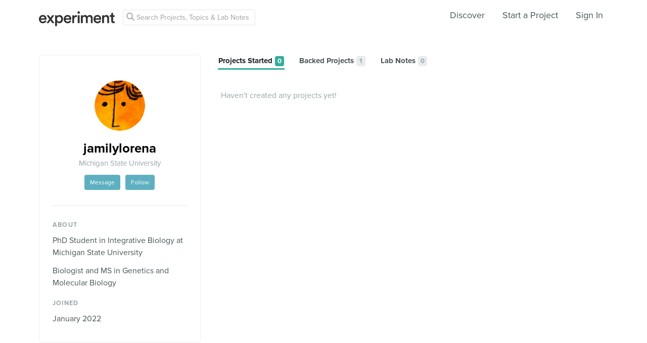

--- FILE ---
content_type: text/html; charset=utf-8
request_url: https://www.google.com/recaptcha/api2/anchor?ar=1&k=6Ldb_70UAAAAAI8hGzJqq1aRW2-GGUO7vYSfUNes&co=aHR0cHM6Ly9leHBlcmltZW50LmNvbTo0NDM.&hl=en&v=PoyoqOPhxBO7pBk68S4YbpHZ&size=invisible&anchor-ms=20000&execute-ms=30000&cb=iu3cb285r1ja
body_size: 48863
content:
<!DOCTYPE HTML><html dir="ltr" lang="en"><head><meta http-equiv="Content-Type" content="text/html; charset=UTF-8">
<meta http-equiv="X-UA-Compatible" content="IE=edge">
<title>reCAPTCHA</title>
<style type="text/css">
/* cyrillic-ext */
@font-face {
  font-family: 'Roboto';
  font-style: normal;
  font-weight: 400;
  font-stretch: 100%;
  src: url(//fonts.gstatic.com/s/roboto/v48/KFO7CnqEu92Fr1ME7kSn66aGLdTylUAMa3GUBHMdazTgWw.woff2) format('woff2');
  unicode-range: U+0460-052F, U+1C80-1C8A, U+20B4, U+2DE0-2DFF, U+A640-A69F, U+FE2E-FE2F;
}
/* cyrillic */
@font-face {
  font-family: 'Roboto';
  font-style: normal;
  font-weight: 400;
  font-stretch: 100%;
  src: url(//fonts.gstatic.com/s/roboto/v48/KFO7CnqEu92Fr1ME7kSn66aGLdTylUAMa3iUBHMdazTgWw.woff2) format('woff2');
  unicode-range: U+0301, U+0400-045F, U+0490-0491, U+04B0-04B1, U+2116;
}
/* greek-ext */
@font-face {
  font-family: 'Roboto';
  font-style: normal;
  font-weight: 400;
  font-stretch: 100%;
  src: url(//fonts.gstatic.com/s/roboto/v48/KFO7CnqEu92Fr1ME7kSn66aGLdTylUAMa3CUBHMdazTgWw.woff2) format('woff2');
  unicode-range: U+1F00-1FFF;
}
/* greek */
@font-face {
  font-family: 'Roboto';
  font-style: normal;
  font-weight: 400;
  font-stretch: 100%;
  src: url(//fonts.gstatic.com/s/roboto/v48/KFO7CnqEu92Fr1ME7kSn66aGLdTylUAMa3-UBHMdazTgWw.woff2) format('woff2');
  unicode-range: U+0370-0377, U+037A-037F, U+0384-038A, U+038C, U+038E-03A1, U+03A3-03FF;
}
/* math */
@font-face {
  font-family: 'Roboto';
  font-style: normal;
  font-weight: 400;
  font-stretch: 100%;
  src: url(//fonts.gstatic.com/s/roboto/v48/KFO7CnqEu92Fr1ME7kSn66aGLdTylUAMawCUBHMdazTgWw.woff2) format('woff2');
  unicode-range: U+0302-0303, U+0305, U+0307-0308, U+0310, U+0312, U+0315, U+031A, U+0326-0327, U+032C, U+032F-0330, U+0332-0333, U+0338, U+033A, U+0346, U+034D, U+0391-03A1, U+03A3-03A9, U+03B1-03C9, U+03D1, U+03D5-03D6, U+03F0-03F1, U+03F4-03F5, U+2016-2017, U+2034-2038, U+203C, U+2040, U+2043, U+2047, U+2050, U+2057, U+205F, U+2070-2071, U+2074-208E, U+2090-209C, U+20D0-20DC, U+20E1, U+20E5-20EF, U+2100-2112, U+2114-2115, U+2117-2121, U+2123-214F, U+2190, U+2192, U+2194-21AE, U+21B0-21E5, U+21F1-21F2, U+21F4-2211, U+2213-2214, U+2216-22FF, U+2308-230B, U+2310, U+2319, U+231C-2321, U+2336-237A, U+237C, U+2395, U+239B-23B7, U+23D0, U+23DC-23E1, U+2474-2475, U+25AF, U+25B3, U+25B7, U+25BD, U+25C1, U+25CA, U+25CC, U+25FB, U+266D-266F, U+27C0-27FF, U+2900-2AFF, U+2B0E-2B11, U+2B30-2B4C, U+2BFE, U+3030, U+FF5B, U+FF5D, U+1D400-1D7FF, U+1EE00-1EEFF;
}
/* symbols */
@font-face {
  font-family: 'Roboto';
  font-style: normal;
  font-weight: 400;
  font-stretch: 100%;
  src: url(//fonts.gstatic.com/s/roboto/v48/KFO7CnqEu92Fr1ME7kSn66aGLdTylUAMaxKUBHMdazTgWw.woff2) format('woff2');
  unicode-range: U+0001-000C, U+000E-001F, U+007F-009F, U+20DD-20E0, U+20E2-20E4, U+2150-218F, U+2190, U+2192, U+2194-2199, U+21AF, U+21E6-21F0, U+21F3, U+2218-2219, U+2299, U+22C4-22C6, U+2300-243F, U+2440-244A, U+2460-24FF, U+25A0-27BF, U+2800-28FF, U+2921-2922, U+2981, U+29BF, U+29EB, U+2B00-2BFF, U+4DC0-4DFF, U+FFF9-FFFB, U+10140-1018E, U+10190-1019C, U+101A0, U+101D0-101FD, U+102E0-102FB, U+10E60-10E7E, U+1D2C0-1D2D3, U+1D2E0-1D37F, U+1F000-1F0FF, U+1F100-1F1AD, U+1F1E6-1F1FF, U+1F30D-1F30F, U+1F315, U+1F31C, U+1F31E, U+1F320-1F32C, U+1F336, U+1F378, U+1F37D, U+1F382, U+1F393-1F39F, U+1F3A7-1F3A8, U+1F3AC-1F3AF, U+1F3C2, U+1F3C4-1F3C6, U+1F3CA-1F3CE, U+1F3D4-1F3E0, U+1F3ED, U+1F3F1-1F3F3, U+1F3F5-1F3F7, U+1F408, U+1F415, U+1F41F, U+1F426, U+1F43F, U+1F441-1F442, U+1F444, U+1F446-1F449, U+1F44C-1F44E, U+1F453, U+1F46A, U+1F47D, U+1F4A3, U+1F4B0, U+1F4B3, U+1F4B9, U+1F4BB, U+1F4BF, U+1F4C8-1F4CB, U+1F4D6, U+1F4DA, U+1F4DF, U+1F4E3-1F4E6, U+1F4EA-1F4ED, U+1F4F7, U+1F4F9-1F4FB, U+1F4FD-1F4FE, U+1F503, U+1F507-1F50B, U+1F50D, U+1F512-1F513, U+1F53E-1F54A, U+1F54F-1F5FA, U+1F610, U+1F650-1F67F, U+1F687, U+1F68D, U+1F691, U+1F694, U+1F698, U+1F6AD, U+1F6B2, U+1F6B9-1F6BA, U+1F6BC, U+1F6C6-1F6CF, U+1F6D3-1F6D7, U+1F6E0-1F6EA, U+1F6F0-1F6F3, U+1F6F7-1F6FC, U+1F700-1F7FF, U+1F800-1F80B, U+1F810-1F847, U+1F850-1F859, U+1F860-1F887, U+1F890-1F8AD, U+1F8B0-1F8BB, U+1F8C0-1F8C1, U+1F900-1F90B, U+1F93B, U+1F946, U+1F984, U+1F996, U+1F9E9, U+1FA00-1FA6F, U+1FA70-1FA7C, U+1FA80-1FA89, U+1FA8F-1FAC6, U+1FACE-1FADC, U+1FADF-1FAE9, U+1FAF0-1FAF8, U+1FB00-1FBFF;
}
/* vietnamese */
@font-face {
  font-family: 'Roboto';
  font-style: normal;
  font-weight: 400;
  font-stretch: 100%;
  src: url(//fonts.gstatic.com/s/roboto/v48/KFO7CnqEu92Fr1ME7kSn66aGLdTylUAMa3OUBHMdazTgWw.woff2) format('woff2');
  unicode-range: U+0102-0103, U+0110-0111, U+0128-0129, U+0168-0169, U+01A0-01A1, U+01AF-01B0, U+0300-0301, U+0303-0304, U+0308-0309, U+0323, U+0329, U+1EA0-1EF9, U+20AB;
}
/* latin-ext */
@font-face {
  font-family: 'Roboto';
  font-style: normal;
  font-weight: 400;
  font-stretch: 100%;
  src: url(//fonts.gstatic.com/s/roboto/v48/KFO7CnqEu92Fr1ME7kSn66aGLdTylUAMa3KUBHMdazTgWw.woff2) format('woff2');
  unicode-range: U+0100-02BA, U+02BD-02C5, U+02C7-02CC, U+02CE-02D7, U+02DD-02FF, U+0304, U+0308, U+0329, U+1D00-1DBF, U+1E00-1E9F, U+1EF2-1EFF, U+2020, U+20A0-20AB, U+20AD-20C0, U+2113, U+2C60-2C7F, U+A720-A7FF;
}
/* latin */
@font-face {
  font-family: 'Roboto';
  font-style: normal;
  font-weight: 400;
  font-stretch: 100%;
  src: url(//fonts.gstatic.com/s/roboto/v48/KFO7CnqEu92Fr1ME7kSn66aGLdTylUAMa3yUBHMdazQ.woff2) format('woff2');
  unicode-range: U+0000-00FF, U+0131, U+0152-0153, U+02BB-02BC, U+02C6, U+02DA, U+02DC, U+0304, U+0308, U+0329, U+2000-206F, U+20AC, U+2122, U+2191, U+2193, U+2212, U+2215, U+FEFF, U+FFFD;
}
/* cyrillic-ext */
@font-face {
  font-family: 'Roboto';
  font-style: normal;
  font-weight: 500;
  font-stretch: 100%;
  src: url(//fonts.gstatic.com/s/roboto/v48/KFO7CnqEu92Fr1ME7kSn66aGLdTylUAMa3GUBHMdazTgWw.woff2) format('woff2');
  unicode-range: U+0460-052F, U+1C80-1C8A, U+20B4, U+2DE0-2DFF, U+A640-A69F, U+FE2E-FE2F;
}
/* cyrillic */
@font-face {
  font-family: 'Roboto';
  font-style: normal;
  font-weight: 500;
  font-stretch: 100%;
  src: url(//fonts.gstatic.com/s/roboto/v48/KFO7CnqEu92Fr1ME7kSn66aGLdTylUAMa3iUBHMdazTgWw.woff2) format('woff2');
  unicode-range: U+0301, U+0400-045F, U+0490-0491, U+04B0-04B1, U+2116;
}
/* greek-ext */
@font-face {
  font-family: 'Roboto';
  font-style: normal;
  font-weight: 500;
  font-stretch: 100%;
  src: url(//fonts.gstatic.com/s/roboto/v48/KFO7CnqEu92Fr1ME7kSn66aGLdTylUAMa3CUBHMdazTgWw.woff2) format('woff2');
  unicode-range: U+1F00-1FFF;
}
/* greek */
@font-face {
  font-family: 'Roboto';
  font-style: normal;
  font-weight: 500;
  font-stretch: 100%;
  src: url(//fonts.gstatic.com/s/roboto/v48/KFO7CnqEu92Fr1ME7kSn66aGLdTylUAMa3-UBHMdazTgWw.woff2) format('woff2');
  unicode-range: U+0370-0377, U+037A-037F, U+0384-038A, U+038C, U+038E-03A1, U+03A3-03FF;
}
/* math */
@font-face {
  font-family: 'Roboto';
  font-style: normal;
  font-weight: 500;
  font-stretch: 100%;
  src: url(//fonts.gstatic.com/s/roboto/v48/KFO7CnqEu92Fr1ME7kSn66aGLdTylUAMawCUBHMdazTgWw.woff2) format('woff2');
  unicode-range: U+0302-0303, U+0305, U+0307-0308, U+0310, U+0312, U+0315, U+031A, U+0326-0327, U+032C, U+032F-0330, U+0332-0333, U+0338, U+033A, U+0346, U+034D, U+0391-03A1, U+03A3-03A9, U+03B1-03C9, U+03D1, U+03D5-03D6, U+03F0-03F1, U+03F4-03F5, U+2016-2017, U+2034-2038, U+203C, U+2040, U+2043, U+2047, U+2050, U+2057, U+205F, U+2070-2071, U+2074-208E, U+2090-209C, U+20D0-20DC, U+20E1, U+20E5-20EF, U+2100-2112, U+2114-2115, U+2117-2121, U+2123-214F, U+2190, U+2192, U+2194-21AE, U+21B0-21E5, U+21F1-21F2, U+21F4-2211, U+2213-2214, U+2216-22FF, U+2308-230B, U+2310, U+2319, U+231C-2321, U+2336-237A, U+237C, U+2395, U+239B-23B7, U+23D0, U+23DC-23E1, U+2474-2475, U+25AF, U+25B3, U+25B7, U+25BD, U+25C1, U+25CA, U+25CC, U+25FB, U+266D-266F, U+27C0-27FF, U+2900-2AFF, U+2B0E-2B11, U+2B30-2B4C, U+2BFE, U+3030, U+FF5B, U+FF5D, U+1D400-1D7FF, U+1EE00-1EEFF;
}
/* symbols */
@font-face {
  font-family: 'Roboto';
  font-style: normal;
  font-weight: 500;
  font-stretch: 100%;
  src: url(//fonts.gstatic.com/s/roboto/v48/KFO7CnqEu92Fr1ME7kSn66aGLdTylUAMaxKUBHMdazTgWw.woff2) format('woff2');
  unicode-range: U+0001-000C, U+000E-001F, U+007F-009F, U+20DD-20E0, U+20E2-20E4, U+2150-218F, U+2190, U+2192, U+2194-2199, U+21AF, U+21E6-21F0, U+21F3, U+2218-2219, U+2299, U+22C4-22C6, U+2300-243F, U+2440-244A, U+2460-24FF, U+25A0-27BF, U+2800-28FF, U+2921-2922, U+2981, U+29BF, U+29EB, U+2B00-2BFF, U+4DC0-4DFF, U+FFF9-FFFB, U+10140-1018E, U+10190-1019C, U+101A0, U+101D0-101FD, U+102E0-102FB, U+10E60-10E7E, U+1D2C0-1D2D3, U+1D2E0-1D37F, U+1F000-1F0FF, U+1F100-1F1AD, U+1F1E6-1F1FF, U+1F30D-1F30F, U+1F315, U+1F31C, U+1F31E, U+1F320-1F32C, U+1F336, U+1F378, U+1F37D, U+1F382, U+1F393-1F39F, U+1F3A7-1F3A8, U+1F3AC-1F3AF, U+1F3C2, U+1F3C4-1F3C6, U+1F3CA-1F3CE, U+1F3D4-1F3E0, U+1F3ED, U+1F3F1-1F3F3, U+1F3F5-1F3F7, U+1F408, U+1F415, U+1F41F, U+1F426, U+1F43F, U+1F441-1F442, U+1F444, U+1F446-1F449, U+1F44C-1F44E, U+1F453, U+1F46A, U+1F47D, U+1F4A3, U+1F4B0, U+1F4B3, U+1F4B9, U+1F4BB, U+1F4BF, U+1F4C8-1F4CB, U+1F4D6, U+1F4DA, U+1F4DF, U+1F4E3-1F4E6, U+1F4EA-1F4ED, U+1F4F7, U+1F4F9-1F4FB, U+1F4FD-1F4FE, U+1F503, U+1F507-1F50B, U+1F50D, U+1F512-1F513, U+1F53E-1F54A, U+1F54F-1F5FA, U+1F610, U+1F650-1F67F, U+1F687, U+1F68D, U+1F691, U+1F694, U+1F698, U+1F6AD, U+1F6B2, U+1F6B9-1F6BA, U+1F6BC, U+1F6C6-1F6CF, U+1F6D3-1F6D7, U+1F6E0-1F6EA, U+1F6F0-1F6F3, U+1F6F7-1F6FC, U+1F700-1F7FF, U+1F800-1F80B, U+1F810-1F847, U+1F850-1F859, U+1F860-1F887, U+1F890-1F8AD, U+1F8B0-1F8BB, U+1F8C0-1F8C1, U+1F900-1F90B, U+1F93B, U+1F946, U+1F984, U+1F996, U+1F9E9, U+1FA00-1FA6F, U+1FA70-1FA7C, U+1FA80-1FA89, U+1FA8F-1FAC6, U+1FACE-1FADC, U+1FADF-1FAE9, U+1FAF0-1FAF8, U+1FB00-1FBFF;
}
/* vietnamese */
@font-face {
  font-family: 'Roboto';
  font-style: normal;
  font-weight: 500;
  font-stretch: 100%;
  src: url(//fonts.gstatic.com/s/roboto/v48/KFO7CnqEu92Fr1ME7kSn66aGLdTylUAMa3OUBHMdazTgWw.woff2) format('woff2');
  unicode-range: U+0102-0103, U+0110-0111, U+0128-0129, U+0168-0169, U+01A0-01A1, U+01AF-01B0, U+0300-0301, U+0303-0304, U+0308-0309, U+0323, U+0329, U+1EA0-1EF9, U+20AB;
}
/* latin-ext */
@font-face {
  font-family: 'Roboto';
  font-style: normal;
  font-weight: 500;
  font-stretch: 100%;
  src: url(//fonts.gstatic.com/s/roboto/v48/KFO7CnqEu92Fr1ME7kSn66aGLdTylUAMa3KUBHMdazTgWw.woff2) format('woff2');
  unicode-range: U+0100-02BA, U+02BD-02C5, U+02C7-02CC, U+02CE-02D7, U+02DD-02FF, U+0304, U+0308, U+0329, U+1D00-1DBF, U+1E00-1E9F, U+1EF2-1EFF, U+2020, U+20A0-20AB, U+20AD-20C0, U+2113, U+2C60-2C7F, U+A720-A7FF;
}
/* latin */
@font-face {
  font-family: 'Roboto';
  font-style: normal;
  font-weight: 500;
  font-stretch: 100%;
  src: url(//fonts.gstatic.com/s/roboto/v48/KFO7CnqEu92Fr1ME7kSn66aGLdTylUAMa3yUBHMdazQ.woff2) format('woff2');
  unicode-range: U+0000-00FF, U+0131, U+0152-0153, U+02BB-02BC, U+02C6, U+02DA, U+02DC, U+0304, U+0308, U+0329, U+2000-206F, U+20AC, U+2122, U+2191, U+2193, U+2212, U+2215, U+FEFF, U+FFFD;
}
/* cyrillic-ext */
@font-face {
  font-family: 'Roboto';
  font-style: normal;
  font-weight: 900;
  font-stretch: 100%;
  src: url(//fonts.gstatic.com/s/roboto/v48/KFO7CnqEu92Fr1ME7kSn66aGLdTylUAMa3GUBHMdazTgWw.woff2) format('woff2');
  unicode-range: U+0460-052F, U+1C80-1C8A, U+20B4, U+2DE0-2DFF, U+A640-A69F, U+FE2E-FE2F;
}
/* cyrillic */
@font-face {
  font-family: 'Roboto';
  font-style: normal;
  font-weight: 900;
  font-stretch: 100%;
  src: url(//fonts.gstatic.com/s/roboto/v48/KFO7CnqEu92Fr1ME7kSn66aGLdTylUAMa3iUBHMdazTgWw.woff2) format('woff2');
  unicode-range: U+0301, U+0400-045F, U+0490-0491, U+04B0-04B1, U+2116;
}
/* greek-ext */
@font-face {
  font-family: 'Roboto';
  font-style: normal;
  font-weight: 900;
  font-stretch: 100%;
  src: url(//fonts.gstatic.com/s/roboto/v48/KFO7CnqEu92Fr1ME7kSn66aGLdTylUAMa3CUBHMdazTgWw.woff2) format('woff2');
  unicode-range: U+1F00-1FFF;
}
/* greek */
@font-face {
  font-family: 'Roboto';
  font-style: normal;
  font-weight: 900;
  font-stretch: 100%;
  src: url(//fonts.gstatic.com/s/roboto/v48/KFO7CnqEu92Fr1ME7kSn66aGLdTylUAMa3-UBHMdazTgWw.woff2) format('woff2');
  unicode-range: U+0370-0377, U+037A-037F, U+0384-038A, U+038C, U+038E-03A1, U+03A3-03FF;
}
/* math */
@font-face {
  font-family: 'Roboto';
  font-style: normal;
  font-weight: 900;
  font-stretch: 100%;
  src: url(//fonts.gstatic.com/s/roboto/v48/KFO7CnqEu92Fr1ME7kSn66aGLdTylUAMawCUBHMdazTgWw.woff2) format('woff2');
  unicode-range: U+0302-0303, U+0305, U+0307-0308, U+0310, U+0312, U+0315, U+031A, U+0326-0327, U+032C, U+032F-0330, U+0332-0333, U+0338, U+033A, U+0346, U+034D, U+0391-03A1, U+03A3-03A9, U+03B1-03C9, U+03D1, U+03D5-03D6, U+03F0-03F1, U+03F4-03F5, U+2016-2017, U+2034-2038, U+203C, U+2040, U+2043, U+2047, U+2050, U+2057, U+205F, U+2070-2071, U+2074-208E, U+2090-209C, U+20D0-20DC, U+20E1, U+20E5-20EF, U+2100-2112, U+2114-2115, U+2117-2121, U+2123-214F, U+2190, U+2192, U+2194-21AE, U+21B0-21E5, U+21F1-21F2, U+21F4-2211, U+2213-2214, U+2216-22FF, U+2308-230B, U+2310, U+2319, U+231C-2321, U+2336-237A, U+237C, U+2395, U+239B-23B7, U+23D0, U+23DC-23E1, U+2474-2475, U+25AF, U+25B3, U+25B7, U+25BD, U+25C1, U+25CA, U+25CC, U+25FB, U+266D-266F, U+27C0-27FF, U+2900-2AFF, U+2B0E-2B11, U+2B30-2B4C, U+2BFE, U+3030, U+FF5B, U+FF5D, U+1D400-1D7FF, U+1EE00-1EEFF;
}
/* symbols */
@font-face {
  font-family: 'Roboto';
  font-style: normal;
  font-weight: 900;
  font-stretch: 100%;
  src: url(//fonts.gstatic.com/s/roboto/v48/KFO7CnqEu92Fr1ME7kSn66aGLdTylUAMaxKUBHMdazTgWw.woff2) format('woff2');
  unicode-range: U+0001-000C, U+000E-001F, U+007F-009F, U+20DD-20E0, U+20E2-20E4, U+2150-218F, U+2190, U+2192, U+2194-2199, U+21AF, U+21E6-21F0, U+21F3, U+2218-2219, U+2299, U+22C4-22C6, U+2300-243F, U+2440-244A, U+2460-24FF, U+25A0-27BF, U+2800-28FF, U+2921-2922, U+2981, U+29BF, U+29EB, U+2B00-2BFF, U+4DC0-4DFF, U+FFF9-FFFB, U+10140-1018E, U+10190-1019C, U+101A0, U+101D0-101FD, U+102E0-102FB, U+10E60-10E7E, U+1D2C0-1D2D3, U+1D2E0-1D37F, U+1F000-1F0FF, U+1F100-1F1AD, U+1F1E6-1F1FF, U+1F30D-1F30F, U+1F315, U+1F31C, U+1F31E, U+1F320-1F32C, U+1F336, U+1F378, U+1F37D, U+1F382, U+1F393-1F39F, U+1F3A7-1F3A8, U+1F3AC-1F3AF, U+1F3C2, U+1F3C4-1F3C6, U+1F3CA-1F3CE, U+1F3D4-1F3E0, U+1F3ED, U+1F3F1-1F3F3, U+1F3F5-1F3F7, U+1F408, U+1F415, U+1F41F, U+1F426, U+1F43F, U+1F441-1F442, U+1F444, U+1F446-1F449, U+1F44C-1F44E, U+1F453, U+1F46A, U+1F47D, U+1F4A3, U+1F4B0, U+1F4B3, U+1F4B9, U+1F4BB, U+1F4BF, U+1F4C8-1F4CB, U+1F4D6, U+1F4DA, U+1F4DF, U+1F4E3-1F4E6, U+1F4EA-1F4ED, U+1F4F7, U+1F4F9-1F4FB, U+1F4FD-1F4FE, U+1F503, U+1F507-1F50B, U+1F50D, U+1F512-1F513, U+1F53E-1F54A, U+1F54F-1F5FA, U+1F610, U+1F650-1F67F, U+1F687, U+1F68D, U+1F691, U+1F694, U+1F698, U+1F6AD, U+1F6B2, U+1F6B9-1F6BA, U+1F6BC, U+1F6C6-1F6CF, U+1F6D3-1F6D7, U+1F6E0-1F6EA, U+1F6F0-1F6F3, U+1F6F7-1F6FC, U+1F700-1F7FF, U+1F800-1F80B, U+1F810-1F847, U+1F850-1F859, U+1F860-1F887, U+1F890-1F8AD, U+1F8B0-1F8BB, U+1F8C0-1F8C1, U+1F900-1F90B, U+1F93B, U+1F946, U+1F984, U+1F996, U+1F9E9, U+1FA00-1FA6F, U+1FA70-1FA7C, U+1FA80-1FA89, U+1FA8F-1FAC6, U+1FACE-1FADC, U+1FADF-1FAE9, U+1FAF0-1FAF8, U+1FB00-1FBFF;
}
/* vietnamese */
@font-face {
  font-family: 'Roboto';
  font-style: normal;
  font-weight: 900;
  font-stretch: 100%;
  src: url(//fonts.gstatic.com/s/roboto/v48/KFO7CnqEu92Fr1ME7kSn66aGLdTylUAMa3OUBHMdazTgWw.woff2) format('woff2');
  unicode-range: U+0102-0103, U+0110-0111, U+0128-0129, U+0168-0169, U+01A0-01A1, U+01AF-01B0, U+0300-0301, U+0303-0304, U+0308-0309, U+0323, U+0329, U+1EA0-1EF9, U+20AB;
}
/* latin-ext */
@font-face {
  font-family: 'Roboto';
  font-style: normal;
  font-weight: 900;
  font-stretch: 100%;
  src: url(//fonts.gstatic.com/s/roboto/v48/KFO7CnqEu92Fr1ME7kSn66aGLdTylUAMa3KUBHMdazTgWw.woff2) format('woff2');
  unicode-range: U+0100-02BA, U+02BD-02C5, U+02C7-02CC, U+02CE-02D7, U+02DD-02FF, U+0304, U+0308, U+0329, U+1D00-1DBF, U+1E00-1E9F, U+1EF2-1EFF, U+2020, U+20A0-20AB, U+20AD-20C0, U+2113, U+2C60-2C7F, U+A720-A7FF;
}
/* latin */
@font-face {
  font-family: 'Roboto';
  font-style: normal;
  font-weight: 900;
  font-stretch: 100%;
  src: url(//fonts.gstatic.com/s/roboto/v48/KFO7CnqEu92Fr1ME7kSn66aGLdTylUAMa3yUBHMdazQ.woff2) format('woff2');
  unicode-range: U+0000-00FF, U+0131, U+0152-0153, U+02BB-02BC, U+02C6, U+02DA, U+02DC, U+0304, U+0308, U+0329, U+2000-206F, U+20AC, U+2122, U+2191, U+2193, U+2212, U+2215, U+FEFF, U+FFFD;
}

</style>
<link rel="stylesheet" type="text/css" href="https://www.gstatic.com/recaptcha/releases/PoyoqOPhxBO7pBk68S4YbpHZ/styles__ltr.css">
<script nonce="jNyMR1b9JtsHFZMffv0HBg" type="text/javascript">window['__recaptcha_api'] = 'https://www.google.com/recaptcha/api2/';</script>
<script type="text/javascript" src="https://www.gstatic.com/recaptcha/releases/PoyoqOPhxBO7pBk68S4YbpHZ/recaptcha__en.js" nonce="jNyMR1b9JtsHFZMffv0HBg">
      
    </script></head>
<body><div id="rc-anchor-alert" class="rc-anchor-alert"></div>
<input type="hidden" id="recaptcha-token" value="[base64]">
<script type="text/javascript" nonce="jNyMR1b9JtsHFZMffv0HBg">
      recaptcha.anchor.Main.init("[\x22ainput\x22,[\x22bgdata\x22,\x22\x22,\[base64]/[base64]/[base64]/KE4oMTI0LHYsdi5HKSxMWihsLHYpKTpOKDEyNCx2LGwpLFYpLHYpLFQpKSxGKDE3MSx2KX0scjc9ZnVuY3Rpb24obCl7cmV0dXJuIGx9LEM9ZnVuY3Rpb24obCxWLHYpe04odixsLFYpLFZbYWtdPTI3OTZ9LG49ZnVuY3Rpb24obCxWKXtWLlg9KChWLlg/[base64]/[base64]/[base64]/[base64]/[base64]/[base64]/[base64]/[base64]/[base64]/[base64]/[base64]\\u003d\x22,\[base64]\\u003d\x22,\x22w79Gw605d8KswovDugDDiEU0fXNbwrTCgxDDgiXCvTdpwqHCnBLCrUsUw6c/w6fDgTTCoMKmVcKnwovDncOJw5YMGjddw61nDcKzwqrCrmfCg8KUw6MwwqvCnsK6w67CpzlKwr/[base64]/[base64]/DgSwtwpHDkzh6w6rDl8O3wptVwpfCtnTCi1fCtsK3QcKBEcOPw7oowoZrwqXCg8OTe1BNZyPChcK/w6RCw53ClwItw7FAGsKGwrDDosKiAMK1wpTDncK/w4Muw7xqNHFbwpEVBTXCl1zDl8OXCF3ChkjDsxNKD8OtwqDDhkoPwoHCtsKuP19Lw4PDsMOOX8KbMyHDtznCjB4xwrNNbAzCgcO1w4QcfE7DpSzDhMOwO2LDl8KgBhJwEcK7PR54wrnDv8OaX2sxw6JvQAMuw7k+IDbDgsKDwoYcJcOLw5TCn8OEAATCtMO8w6PDlS/[base64]/ClcKFVMKCwos2w7PDu8ObBC/CsW3Cs23CjVLCmMOOQsOvS8K/a1/DmcKZw5XCicOzUMK0w7XDhsONT8KdO8K9OcOCw7tNVsOOI8OOw7DCn8KkwpAuwqV9wpsQw5Mgw6LDlMKJw67Cm8KKTi8+JA12VFJ6wqMsw73DusOnw6XCmk/CnMOJcjkYwoBVInk1w5tec3LDpj3CiRsswpxDw6UUwpdFw4UHwq7DqjNmf8ONw77Dry9EwrvCk2XDrsK5YcK0w7DDjMKNwqXDs8OVw7HDthrCvkh1w4nCthRdO8Ocw6wZwqDCog7CksKEc8KQwoDDoMODCMO0wqB/ERHDqcO+TCF3BV1dAURIOnHDk8OCRC0hwrxgwpsFEjJJwrjCocOiZ0RKXMK7HRtNXhcnVsOOXcOmLsKmCsKHwosHwpttw6s4wqsRw5lgR0sQNXdcwohKQiDDncK5w5BIwrnCiEvDsxzDscOmw7DCnWvCisOrNsKqw4Yfwo/[base64]/Dk8KMwq7Cv0gCMADDhSV/EFvCtMK4w5sJEcOVdCQUwqYUd3Z9wpnDucOGw7/CvF0LwoB/VzwEwqZ/w4DCmhkKwoROZsKewoPCvsO/w5k4w7FRNcOEwqrCpsKYGcOxw4TDl37DnALCo8OYwovDizk2LUpgwo3Di2HDicKtEmXCjHhNw6TDnTDCoTM0w6RIwoLDssOgwoBIwqbCrArDsMOZwoQhCycNwrEyBsOMw6rCi0vCnk/CizzCkMO9w7VdwrHDh8Klwp/[base64]/DgTzCkB18w5zDpsKyZsOvw7HDgALCh8K8VMOpPwVAKsKOaRJawoslwpgOw6xKw4YQw7FoQMOQwogxw5LDn8O6woEKwobDkVcrX8KXWsOJC8Kyw4rDmUYEd8KwD8KbYEjCmnPDp33DgntWR3vCmxUFw7nDuVPCjnI3YsK9w6nDmcO+w5XCuzJrJsOYOgs3w4Vsw4zDuC/CmcK/w50Yw7/[base64]/DrMOOwrtdw7QhVRrDig7CmEnCtA3DrcKFw7kpC8Oywq9CesKVFMOTWcOUw6HCvsOjw7J/woIUw5PDjTZow5IEwp7DjnF9ecOoO8Oiw73Dj8OCRxw3wpnDtjNlQjlmFgTDt8KZdsKqRxU0RMOFd8Ktwo7ClsO/[base64]/Qz13EjXDu8O9WgXChz0Aw6bDr8K1wrLCqFnCtmXDmsK/w6U+w6vDukdSB8OJw68ow7/ChTLCiEfDgMOsw7rClxPCh8Okwp/DqErDisOpwrrCvcKEwqTDvnAnXMOyw6YXw73DvsOkcHDCi8OnSyPCrR3Dgg1ywrfDrQTDl2PDscKUM2LCicKDw5lpecKODFI/IlfDo1EpwqRwChrDo0XDp8Oowr8Nwrdow4RPIMOzwrU2MsKGwrwKJCI/w5jDn8OjOMOvZSYfwq1kWsKZwpp9IhpAw5rDgMOxwoMhEnzCrsKfRMOvwqXCnMOSwqbDrB/CgMKANBzDlXjCgFbDozMqKcKow4bCqA/CuWU/YRbDrDgTw4nDrcO5F1oRw6F8wr0Vw6HDjcO5w7QJwrwLwrHDosKmO8OuccKgPMKuwpTDvMK0wpxnesKtRUJ7w5fDt8KLZUMjPnt4fFlEw7/Cln0KAhkqTWTDgxLDpBXCqVU8wqLDvxsww4rCgwvCp8OHw6Y2LgwhMsKLOAPDl8KJwokvQiPCpWgCw6nDpsKIAsO7GwDDuQNPw5xHwpJ9HMK4G8KOwrnDjMOqwplgNTtZNHzDjRTDvQfDjMO5w4cBdMKhwqDDn2QqG1XCo0DClsODw6/DkAo1w5PCn8OUMMOWFW8Fw4DDk2sjwoYxSMKfwpnCiFXCjcKAwppNPMKDw4/DiQzCl3HCmsKgCXdswrtCJjV/[base64]/[base64]/[base64]/Cu2LCkV5bcsKyw4x2dywywpx0SnLCpAE2UMKKwqLCnTRFw6HCnDHCpsOtwpbDhibCo8KQP8KRw73CkC7DgsO3woHCkkPDoH9TwpEZwrMiP0nCk8O/[base64]/wrxJJ2pcNEDCl8OrHcK1ScO0ScOOw7g/[base64]/[base64]/DkcOcw5ouw4nCjApWOCTCqsOlw6B+UsK8w5nDmcKDw63DhEUzw5FuWBt/YSoNw4Nvwpxpw5J9K8KqF8Ogw63Do0IbBsO0w57DmcObBl0Gw4fCsQnDiVDDsxzCocOLeA1LZcORRMONw7BBw7/DmE/Ci8O+w7zCr8Ofw48GcmBBNcOvdjzCn8OHCD4rw5k8wrDDp8O7w4PCpcOFwrXCuTZ3w4nCh8K7wrR2w6XDmCBUw6HDucK3w6x1woocIcK6B8KMw4HDiF1cbRZ/w4HDmMKzw4TCkG3DuwrDiTrDpybCjgrDiQo2wqgQAAzCuMK9w5/CrMKOw4t/ORHCm8KfwpXDmVlIKcKUwofCr2Fzwr1xWnMtwpt6OWnDniEOw7QQN1l8wprCnUUywqlmFMKxcUbDgn3CnsOYw6zDlsKEbMKKwp0hwqPCk8KswrJeAcOowr3CmsK5IMKtZzPDs8OQJy/DoU4lG8OUwoPCvcOgeMKBTcK2wqbChAXDhy/DrjzCgSLChMOFHAcMw4dOw7XDv8KwC3DDvjvCtQ8uw6vCmsKPKsKVwrs7w6I5wq7CuMOXSsKxNx/CmcK8w4vChBrCq2zDn8KUw79WW8OMVVszWsKUDsOdFcOqIBUrQ8KLw4MiFnfDl8KlbcK6w4IOwqoTbG5/w6ptwq/[base64]/[base64]/CqUY0wpPCgsO5d8K6wozChVbDjBppwogfw7AHw6Jdwo8Ww5pwaMKuFcKbw5nDisO5JsKWODvDtQo2WMOlwrDDscOmw41vS8OBL8OvwqjDpMOaK2lfwpLDjVbDgsO6IcOLworCuzrCljckd8O/A35aPcOKw5pOw7sAw5LCoMOrPgokw4PCrhLDi8KmWhJ6w5zCkDLCksORwr7Dk37CoAUhLkHDgQwcJMKtwq/CoTjDhcOFNi7ClTdtLRdGCcO9HWjCusOew41bwrggw7hLD8KkwqDCtMO1wqTDsUTCjUYxOsKpNMOLCEnCi8OJfhYCQsOIdjh/[base64]/DoMOOwqpZAT9Zw5xcw4lFw6nDuDfCtsOmw4QnwrIJw5DDmXFQFkHDtx/Cu0ZVOgEedsKiwqRrE8OkwrjCq8OuDsO8wp/DlsOyB00IBzHDoMKuw6k5O0XDtx4fejkwFcORXXnCt8Oxw4QebGQYaQXCvcKBSsK4QcKVwoLDrMKjJXTDnjPDlEB3wrDClsOydjrCtzQ2OmzDkXAHw5EIKcOrBT/Duj/DvcKXdWQrOR7CkCAgw5oHZn8jwpJ9wpk7clTDhcOYwq/Cs1B/[base64]/CnAUpwrEWw5HDoRHDksKiwpDDjDsFE8KvwoTDlsKMIsKhwr0Iw7jDu8OUwq3DicOawqzDqMO9GRgpbWIFw5dNMcOmIMK8cCZ8BxR8w5zDmcOQwpo5wpLDpT8RwrkHwrrCogPChhZEwq3DqADCpsKMdzMbX0XCosKvXMO2wq5/VMKdwrHCoxXCkcKtHcOhGyDDgCsiwpvCnA/CtyMiTcKewrDDmwXCk8OeBMK8W1wZZ8Oow4o1Ki7ChALCiVpzHMOmO8O9wrHDggnDsMKFYBrDtjTCqBMnUcKtwq/CsiXCuz3CpFPDn0/Dn33CixAxBwXCt8O6G8OzwrnDhcK9EhZHwrHDucOEwqw6bRcRK8OWwpN/DMOCw7Zuw4DCo8KbGmQnwpTCu2Muw7/DnntHwqhUwoB3KS7CjsOHw7jDtsKpbQDDuQbCt8ODZsOrw4Q+S3TDtlHDpxQgMcOgw6FFSsKMBlbCkEHDlQpOw7RUNC3DhMKEwp80wqHDkHrDmnpBEgN/P8K3YjAIw4pKKsO+w6NUwpoTeEorw6Qsw4vDh8OgFcOxw7HCngXDg0c+YnfDqsKJImoaw4zCu2LDl8KUwqcOS23Dv8O8K1PCgMO7Ayk/[base64]/DqC/ChsKUJMKmL8KkYyohTsO4w4fCkcKlw4hze8KFwqpJIhdAZCHDr8OTwpt2wqEsOcKBw6oVOUxjOxvDiThywoPDgcKgwoDCnUEHwqM4cg3DisKZegQpwrPCpMKYcSphF3/Dk8Okw4Iuw7fDlsKeF2Yfwp4ZScO1BsOnSC7DtXcaw4xXwqvDl8OhBsKdTBETwqrCtU0qwqLDoMOcworDvXwrX1bClsK1w4h4BVtIP8KtKQFpw6NUwow8eG7DqsOiIMOPwp51w6d0wqI9w7ARwrNzwrbDp1bCkEc7HsOPWig3fsKSGsOhDy/ChDALDH5bPhwICMKowrM0w5EAwr/CgsO/OcO7B8O/w4XDg8OhQknDgsKjwrnDkSYOwod0w63Cn8OvNcOqJMKBNxROwrRzc8ONJnM/wpjCrgHDuHpJwqx8FBzDmsK/FUR9RjvDrcOPwr8LdcKMw43CpMOlw4HDkTdVWn/CsMKjwqPDg3R8wpXDvMODwp8uwrnDnMKywqLCscKYSCgswprCs1/DpH48wqbCm8Kzw5gzNsKFw4oPOMOEwpcREsObwrDCsMKqZcO6HsKOw7jCp1/DvcK/wqksQcOzNMK2OMOow7LCu8O1OcOVci7DgiEjw5h5w5nDvMOnEcO8HcO/GsO1EVcoCg/CqzbChMKbQxJZw6szw7fCkk5hGy7CswdYaMOEfsK/worCucOHwqnChVfClyvDqQx4w4/DtjnDs8OPwovDgSPDl8KQwoNEw5dCw6ckw5Q5agfDtifCpn9iw7fDmBBMIMKfwot6wrg9KsKGw5HCl8KMBsKRwqzDnj3CnznCuBLChsOgM38Cw7pTR1Ndwo3Co3hCKEHCocOYCsKNf2fDhMO2ccOoXMKERXjDlhvCosKgfmsEPcObS8OOw6rCrEfDvzZAw6/DpcKEdsOdw5HDnGnDn8O3wrjDi8KaOcOhwovDkhtRwrR/LsKow7nDhFNpf13DiBxlw53Cq8KKWcOHw7nDs8KRJsK6w5VXeMK+acO+HcKKDnAUwol9wr1CwoxLw53DtlBTwpJ1Qz3CplILwqjDosOmLxgnXXdXWRzDhMKjwpHDvB8uw7IIHwtAOX9/w60wW0Z0BkIQVmDCiz5aw5rDqizCv8Orw5PCuGRuLlQLwqvDiGTDucOFw4Nrw4dpw6vDusKxwpsadgzCr8K4woIGwr9nwr3DrsKTw4rDmTNOeyVow61aCWticQXDnsKaw61ecG9uXUcywqLCixPDmGHDnRPDvC/[base64]/wrAkw4vCkMKLw7jDjlHCiT8FMnwkJsOgwqpqacOGw4HCosKcecKHNcKLwrUFwq/Dnl7Cg8KFXVkbLivDnMKsB8OGwoXDocKuNBbCkTXCoFt2w7DCpMKvwoAjwqDDjmfDk0HDjSpmSX4UCsKQSsOvRsOCw5MlwoIqADHDtFUWw6xUClnDgsK5wppAZMKEwogAQ2hIwpIIw703QcOkYBbDg3cKWcOhPyM0QsKbwrA2w7vDjMOHainDvwbDv0/CpsOvZljCjMO8w4HDlkfCrMOVwo7Drzlew7jCvMObHkRSwpIqwrgKXErCpQJOP8OewqBfwpHDokhOwoxdWsOcTsKuwqPCkMKfwqbDpUQiwqxawpjCjcO3wr/DqGDDgMK6O8Krwr7CqT9NIFQdEAzCq8KgwoZuw5l7wqw7OsKMI8Kmwq3DvQrCjiUiw7FbE0TDpsKRwqB7d198EsKKwo5JXMOYSGxaw74dwrBfLgvCv8Oiw6fCn8OfMTx6w7/DssKBwpbDhCHDnHHDuW7CvMOMw65sw6Inw5/[base64]/w7nDnsOmRsOmwonCnsKawofCuC5qw54pXMO3woN5wqtlw7bDuMO9GGnCq1DCuwhxwocHPcOkwrnDhcOnUsOLw5PCisKew5JDPnTDiMO4wr/CqsOQR3nDiEdvwqrDsSguw7vDmGzCn2N1I1xxYcKNJ1l+B0fDq3vDrMOhwoDCisKFKV/CvxLCpTU5DCHCosKIwqpCw7NhwphPwoJMNBbCpnDDtMOeecONesKWbz56wrvChkdUw4XCsiTDvcOFacOMPlvCjsOiw63DoMOTwo9Sw4nCgMOsw6LCsG5/[base64]/w7HDrwHDh8O1aMKkwpMVLxvCi8OQGsOrwod7wq1bwrAsN8K1VjNtwpV6w44dHsKhw4jDlGgYd8OVRCl3wrTDrsOZw4ZOw40Rw5kew67DhsKaScOFMsOzwph3wr7CrnPCnMOFCFtySsOBDsK/SAwKVHzDnMOgd8KKw58CaMKzwp5mwrxywqxwXMKJw6DCkMOrwqsrHsKvZ8K2TUvDnsKtwqHDt8K2wobDu1VtBMKRwrzCjzcZw4LDvcOrL8OuwrzCkcOseS16w7jClmAWwoTCg8OtWHsrDMOmWAXDqcKBwq7DrAZGEMKbFl/DocOkLgFicMKlbC17wrHDu2kKwoVrFFvCiMKEw7PDvsKew4PDqcObK8ORw4TCtcKSacO0w7zDrsKzwobDkF8wF8OdwpfDs8Ohw4Q6HxYsQsOowp7DuzRww6x/w5DDkVNhw77DribCucO4w6LDu8Oxw4HCjMKlfsKWAMKEUMOEw75iwrpyw4pWw7zCjsO7w68FYcKAb0LCkR3DjzzDmsKcwqHCp1vCosKFajZsXA/CuhfDrsOTBcKebyXCusKiI1gwesO2XUPCpMKbG8O3w5IQSkwdw5vDr8KPwpvDkjUywpnCt8OOaMKaIcOKAxvDhms0WgrDrjbCqF7DmHBJwrhWYsOVwoBaUsOGR8K+WcOcwrZkeyvDtcOew6ZuFsOnwrRcwq/[base64]/DhVPDshDDpT80dsOKAcK5ZsO1w5Frw5s6wpDDocKbwoXCkTXCk8OvwpYbw7nDv1vDk2xCaEkEPmfChMKhwrtZNMOwwoZVwo0SwoIHVMOjw6HCgcOMXzxqf8Omwr93w6nCpwVqMcOtTEHCnsO6N8KxdMKCw5dMw6sWX8OYYsKEEMOJwpzDm8Kvw5PChsOHJi/CvMOtwpguw5/DiFdGwph4wp7DiyQqwrDCjGV/wofDk8KTDgonEMKSw6l2aA3DrVXDucKMwr4+wozCs1nDt8KKw78KeVoswpgaw7/CqMK5Q8O5wq/Dq8K4wq0Hw5jCgcOCw607LcOnwpgLw5TCly8iPycGw7vDvHgPw7DCrMKlCMOhwopILMO0aMO8wrwrwqDDpMOMwpbDjALDqTrDqDbDvjLClcOJeRPDt8OIw7VyfxXDqAfCh2rDox3Dkjspwo/ClMKfdXQ2wo4Qw5XDoMOrwrshCMOnc8Kow4o+wqNjR8K3w5/CkMKpwoJlfMKoRy7CpmzDvcKcXXrCqh59BMOLw5wKw5LCrMKtOirCnhokJcKqK8K6FR4zw5o3EsO0BsOKb8O5w7FzwqxXfsKKw6gXAhtEwppSTcKMwqRww79Lw4LCrUd0JcO7wphRw5BVwrzCocONwqrDhcOyQ8K+AQIew4E+esKjwp7DsC/CjsKDw4PCocK5MlzDjjDCjMO1GcONeEY7d0wKwozDgcOXw78PwpBlw7dMw71sIwNcFHBcwrjCpGxiA8OrwqDDuMKVeiDDmcKVaUYMwoB9N8Ozwo7Dk8Kjw6l5CT40w4pdJsOqMxbCn8ODwrMLwo3DisOnG8OnN8O5csKPIsKlw53CoMOzwoLCmHDCpsOZf8KUwrB/[base64]/[base64]/Cl8K1w6hSc8OgccKzwot1J8KQwpVFwrnCicOyYcKOw7LDvsOkUU7Drl7CpsKGwr3CoMO2c3NgbsO0W8Otwqs4wqgDEE0WIRhRwrDCp3vCusKtfyDDhX/Cg1IuaFTDtAgxFMKDJsO1BnzCkXvCrsKmwqlVwrUKQDjDvMK9w6IxKVbChRLDlFp3Z8Oxw7bDvTJ9w7/CocOgKl4Rw6fCtMOiD33CiWIFw611WcKvbMK3w6LDmW3DscKDwoPDocK5w6F5XsKKw43DqxsAwprDi8OFYnTChigGQ3/CggPCqsOgw4tmBwDDpFbDscO7wroTwrvDqF/DoH8FwrvDuX3CqMOEQwEECFDDgBvDs8OZw6TCq8KRayvCm2fDiMK7QMOww6/DgS1IwpYCZcKxSxN/bcOAwot8wqPCizhaY8KIAktdw4XDvsKHwoLDtMKowrvCuMKkw6sOOMK/wpVuwqzCrsOUEH8CwoPDn8OGwqfCtcKMTsKIw7IKJ1F9w6YWwqlRPkBVw44GLcKrwosCCB3Djh9jSnzCosKiw4bDmsOPw6pqGXrClgjCnTzDnMO/DyHCnQDCpMK9w4pEwrXDmcOUfMKCwqUTNiRYwrHDs8KpewZnD8OHZ8KqeGnDk8Oaw4JGVsK4RSlIw6XCs8O0csOhw53CvUvCph4wWhZ4XBTCjcOcwqvDqUE2WsONJ8OJw5bDjMOZCMO2w5Y5fcO/w6w4w55DwpXCusO6KMO7w47CnMKCAsOdwozDtMKyw6nCqX7DlyU5w6sVdsOcwoLDmsKeP8Kmw5fCtMKhAiZmwrzDtMOPVsO0dsKkwppQa8OJEMOJw45bcsKcUQh0wrDCscOvDBlzC8KhwqrDuwVQTivCucOoBcOQaG8OfUbCl8KwIyVkPR4pBsOgfALDjsK/[base64]/Dg8OQMRMtw5tYMQhbC8OkOsOYW8KFw6pLw7dHGAwAw63DrH1ywqwHw4XCvkkbwr/DmMOFwq3CpTxlajtgUHvCkcKcIkA1wr5Qa8OTw5hnXsOmL8K6w5LCpwTCosKQwrjDtyBrw5nDhQ/CnsOmOMKsw6fDkQ10w4t+QcOVw4tXGlHCjGN8R8KRwr/Dt8OUwoPCiAFvwqgiFg7DpwHCkW3DmcOTeQ4ww73Dt8Kgw6LDo8KrwpbCj8OyIwHCj8KRw7nDklcQw7/CrVPDicOKVcK5wr3ClsKUPWzDul/[base64]/[base64]/wpg7dgfCqWbDmX1Cw4UEwoDCk8KQw6vCvcOtw4/DjAxYesKYQVsSM0zDiFAGwqHCpgjCiE7DmMO2woREwpoOacKLJ8OdfMKOwqpUaEnCjcKswo9lbsOGdSbCpcKOwpTDtsOMbTDCp2cLYsKbwrrCqlXCjS/CnBnCjMOeM8OCw5MlLcOWTFM4DsOFwqjDscOdwpo1CH/DisKxw4DCvVrCkhbDpG8pCcOtRcOBwobCu8OJwobDhQDDtcKTXcK3DkXDs8KswotRZHzDtTbDk8K+TiZ3w4ZSw4dWw7tOw6/[base64]/CscKaFcOmE2PDqCfCk8K2bQTCn8K2wpvCuMO3bcOxVcOsGsKyHx/Dl8K+RwgpwoNRPcOGw4Qmwp/DvcKpGwkfwox8R8OhQsKFCjTDpXPDocKjC8OCTMK1dsK5SFluw4Euwp9+w4EGZMOtw5zDqh7CnMORwoDCosO4w5HDjcKnw5bCuMOlw6jCmB1zWHpIdMK4wqkVZVXCrj3DpBzCpMKeFcO6w6wjecOzKcKAVsKgYExAEMO7KXl3NynCuyTDtT9rNMK/w6vDrMO4w4UQHy/Dq3s5wojDsBbCmnh5wr7DgsKIOD/DhFHCjMO3LEXDvFrCn8OLLsO7a8Ktw43DjcK+wog1w5zDtMObWC7DrTXCpmnCilVKw5rDlEU2QG0qMcOPe8KXw4DDssKdL8O9wpAeLMO7wr/Dg8Krw5LDn8Kwwp/CqT7Ch0jCrUd4NX/DkjLCliTCvsO9I8KAfU1lDUrCmsOaHSnDrsOHw53DmsKmJjAGw6TDrgLDnsO/w6lZw7YlK8OPBsK7SMKWGDbDkG3Ck8OsNmJ/w6hRwotUwoTDqHsoYkUXOMOuw4lhPjPCpcK8BsKnA8KVw58cw7XDkAbDmWXChyfCg8KDM8K+Wil9FBxYUcObEsOYMcOdOmcXwpfDs1PCucOWW8OXwozCuMOjw6tfS8K/[base64]/[base64]/DlcO8w4/[base64]/[base64]/[base64]/[base64]/BsKUwqrCjXBrw4EcE8Kzw5HDt8OAw47CpsKMCsKadTJEEwvDp8O1w6o4wrpBaFsHw4rDq1bDnMKdw4zDqsOsw7vCosKXwqdTQsKdZFzCkmjDgsKEwrZgNcKJG2DCknbDisOhw47Dt8KpfTnDlMKHPyHDvUMNQsKTwqXDv8K0woksNWwPT1bCqMKMw6AOX8O+OkjDpsK/MlHCr8O0w6c8S8KCQ8KRfMKEK8KswoRewrbClispwoNbw5vDsRV8wqLClHg/wo7Dol9uMsOOwpBQw6PDiBLCvkofwqbCq8O/w6vCvcKkw5ZfX1koQ2TDtzcKCsOgUCbDpMKeWyp6S8Omwr85LR48e8OQwp7DtRTDmsORSMO7VMKHJ8O4w74seDosDAwNWDg3wo/DjU0ADAN2wr8yw5I2wp3DkwcAEzFGKDjCn8KJw5pwaxQmbMOkwo7DqB/DncOeCjHDgD1jTglVwo/DvTlywqdkYUHCgMKkwq7CrCzDnVrClhVZw6TDrsKYw4UkwqpkYkzCrMKrw67CjsOfR8OdIMOAwqxVw74aWCjDtcKnwrXCpi5Ff1PCvMOEc8K2w6Z7w73CpGoDOcKJYMKzMxDDnGIkT3jCu3nCvMOlw585MMKWQcKtw51GAsKCOsOTwr/Cs2PCl8O4w6oqUcOOSzkrFcOqw6fCmsOMw63Cnxl0w71nwp3CrU0sDwpVw6fCmwrDmFoJUGteBBh9w7jDiEJ9ExdfWcKhw6oIwr/Ck8OIacK6wrhaHMKUFcKoVHNsw6PDjyrDssOlwrrCknnDhnPDli9RRBk2aSw9V8KUwqRWw4l7JjsOw5jCoD9Gwq3CpmNqwoY4LFHCk2UFw5/CucKrw79ZImLCmn7DtcKcG8K2w7PDiWE7NsKjwrPDt8KzLkY5wo/ChMKKScOHwqrDlyXDg20wC8K/wpnDtMKydsKywqIIw4JWGCjCoMKybkFRIAbDkAfDjMKTwonCt8OBwr/[base64]/DgjPCpMKMDMKcw4ALwpU9w5cff8KuE8KEw7bDsMKJUAhYw5bDjsKrw6sUMcOOw7/CiiTCoMKHw7cwwpHDjcK4wpbClsO+w6bDn8Kzw4R3w5PDrsOhbEUnT8KgwpvDhcOsw5dVFTo0wrwmQ0PCty3DqsONw5DCvsKtT8O6dQ3DgVcmwpo/w4lYwq7CpQHDhcKhSjHDoXrDgMKww6/Dqh7CkWDCpsOpw71sDlXDqW4RwrZiw59gw5lqBsO4IyN8w57CrMKPw4/Csw/DiCTDoGLCrULChQdje8OIB0VuIcKGwrzDoWk/[base64]/CsMOYdlrDhsOxS0HDoCN6WG1GwoVewqYawrTCqMKKwqrCl8KPwqYdZg3DsWErw6nCscO5URVrwoN1w7pAw7LCiMK2w4LDi8OcWzdXwpY5woBSRxHDusK5w6Atw7tuwq1FMy/[base64]/GXF1wpdNA8KkIgnDvsKuwrnCukNoVsKJTjo5w7ARw4fDl8OrLMO/A8KIw4Rww4/[base64]/dV3Di3kNb8KMwqfDuUMiGRtlHwjDiBbDshpSwrIQawbCpzzDjzFTGMODwqLDgm/DkcKdWjBewrhUdXsZw4PDicOrwr0Gw5kIwqBxwp7DlEgKSF3DkUAtYcOOPMKDwo/[base64]/DlcKZci9gw5xiw47CksOUBSTCg8OxHsOgYsKmPsOSbsKSa8Ojw5fCqVZ7wqt6JMOGJsKiwrpsw5xTfcO7acKgY8OTIcKDw6J7ckDCnmDDm8O6wo3Du8OtYcKHw7vDjsKMw79gLsKFM8Kww7EMw6dqw5xTw7VNwq/DoMKqw4bDmx4hYsKXdcO8wp9ywpDCuMKnw5k3VAVxw4LDpGBdPBzCpnUYOMK+w4kHwonCmR59wqnDsgjDjsKPwozDg8Oiwo7CpcKfwpAXW8OhAXzCscKXH8Oqc8KCwodaw77Cmm19wrPClE0tw5jDtFUhdRLDnhTCpcKfwprCtsO+w4cdAh9Tw6/CvsKNa8KUw5l0w6PCs8Ovw6HCrcKOLcOkw4LCqlo/w70bRgEZw5koV8O2VyB1w5Mvwr/ClH0bwqfCj8KaIXJ9czrCiyPCvcOZworDjMK1wqMWMxNPw5PDpgfCqsOVUjp2w57CnMOqw5VFbGMVw6LDpEfCg8KXwpgWesKzWMKiwpLCskfDmMOZw5pYwocVKcOIw6oqVsK/w7/CucKRwp3ClGfChsKXwpxPw7Bvwp1fJ8OFw5hswpvCrDBAGWjDpMOWw7YYQwpCw53DgjrDh8O8w7MEwqPDoD3DgVxAS2bChHLDgEh0OkTDsnHCiMK5wofCksKDw5shbsOfc8O8w6HDgiDClHXChCrDgxjDhGLCtsO9w6Zkwo10w5p/bjjDkcOJwp7DvMKGw5jCvmbCncODw7lIICM0wpx7w4YQUx/[base64]/wrFTwozCtmnCjsKewr4eG8KKJl1owqrDncKFHsKHPVF7XMK3w5l4ccK4JcKQw6oJCxkYfMKnKsKXwp5NTMO5TsOiw6tXw4HCgQvDt8OewozCkH3DtMONVU3CvMOgEcKqBcO/w6LDggZ0KcK5wpzCh8KCFMOuwrhVw53CjTQTw4YEZ8KjwonCkMKuRcOdWFfCgGESfwVoSHnCpBvCicOufFcfw6XDqXpwwo/DisKHw67CtsOdMUzCqgTCsAnDr0BhFsO8DzEPwqzCusOGLMOHPUgOVcKBwqgWw4zDp8OueMKyUXbDmQ/[base64]/w4BHaMOcwqvCv2bCv8K7a1Jgw4pHw67CtFjDl3vCoDkBw6B6Az3CvcK+w6DDqcKVf8OxwrbCpDzDnTxqQRfCrgwyRkV7wr3CkMOaLsKKw7UCw63CsnrCjMORAG7CtsOTwqnCokF0w45pw7zDoU/CisOxw7EfwqIrVV3DhjDDiMKqwq8UwofCksODwo/DlsKgTBplwr3DpBcyLEvDu8OuNsO4EMOyw6VseMOnBsK9wqEUaVN+Bwdhwo7DsE/[base64]/DslrDvsKEwr4TdRorQVkuwq52woM9w45rw7pLd08AOGTCqy4RwqE+wqRDw7DCi8OZw4DDowzCgcK6CwbDqmvDucKPwpk+wroMahTCvcKWNipqSXJADTXDhkI2w5TDj8OYMsKLTsOnWQgOwpgjwp/Dl8KPw6p6CsKSwoxMKsKew7Qaw6UmGB0Bw4HCkMOIwrvClsKaXsOIwooxwrfDpcKtwpJhwp1GwrHCr0FOT1zDsMOHWcKlw7xrcMO/[base64]/DoF5Uw6fCq8K6bi/DpWxDwpLCnB7CgjVUI3/ClxIjKlsMMMKCw5LDnjLDt8KbW3glwoxMwrLCgmY+M8KSPjLDmioQw6jCtnQBQMOLw7rChCFWUxjCicKdcBU6ZAvCnH9QwoF/w5A1YWVGw4gfDsO6KMKJHSIZJndVw47DhMKKSWrCuh8FUArCuHpjH8KUCsKXw655Xkduw6MLw5rCpyDCq8OkwotYZTrDscKoC27ChQQmw59VGT9oLX5RwqjCmsOIw7jCgsK3w7/DiFXCqV9LAcKkwo5oRcKKbkLCvzhWwq3CqcKdwqvDpsOJw67DrCPCkR3DkcOpwpptwozCncOsdEJtdMOEw6LCl3PDmxbCrRvCrcKUOBdcOFIFTmcfw74pw6gMwqTCmcKbwpVxw7rDuEfCj1/DlRwtI8KWHwdMHcKWT8KWwpXDicOFQxYHwqTDgsKzwpIYw6HCsMO8EmDCusK1M1rDgndiwqE1csOwfWIewqU7wr0/w63Dlh/CoVZrw4zDgcOvw5ZYcsKbwpjDtsOcw6XDv1nDtXpPTyrCjcOeSj9twqVRwplzw6PDhzYACMOMS2ovaWXDu8KuwrzCozZVwol3cBoYLGdnwoR6VSoew5l+w444QUZ5wq/DlMKMw47CpsKowpo1L8ODwrnCvMK7Kx7DuHvCo8OQPcOoIsOJw7TDpcKfXSZFdAzCpXIPA8OoU8K3QVsKX0ABwq1/woXCjMKjYyMCDsKVwqzDtsOPK8O5wrrDmcKDHBnDrUljw4AJD0wxw4Fww6bDp8KODsK9DRoqacK7wpsaYWpuWmLDh8OFw48Tw5bClAnDmgc6eGQvwqAbw7PDtMOUw5Yjw5fCuhTCscKkL8Okw6/[base64]/w5XCl0HCtMOJw5sfB1EOw5Y+cExGw5RUeMOlMW3DhMKPYm3ChsKPBsKwPhPCuQ/CrcKmw5jCpsK8Ng13w6NOwpNoA1t9OsObMMKJwqPCgMOabWrDkcKQwp8Cwp0Ew49bwofCscKsYMOTw4/DvG7DnXHChMKxIsK5YzUQw6jDqsK+wpPCrgpqw7vChsKPw4EfLsOCHsOYM8OZbC93aMOLw5jCqmQiYcOhVnQ6ABLCjHPDs8O3F3t0w5XDkX9kwpBNFAvDtwNEwozDmyvCkU0ST1FKw63Ct1gnX8O0wrI6wp/Dpjscw57ChQ9occONRMKXAsOMCMOXZWLCsXJjw7TDhAnChgo2dsKvw4hUw47DmcOvBMOZHWzCq8OIbcO+UcK8w6DDqMKzBw9+d8OHw7TCvXrCt0oMwp1vVcK/woLCmcOPHQogbMOVw7nDklYcQ8K2w6fCllvCssOCw6B/[base64]/[base64]/Dj8KTC0jCkmNlDsOZB8O+wqHCncKwI8KIQsK/[base64]/Dp1ZAw6DCtmNRwoQ9wro+JnLCvMOhIcOzw4hwwq3CtMK6w4vCh27Dm8KMaMKEw7bClMKQWcO0worDsHPDrsOkO3XDhGAhVMO9w4XCo8KECgo/wrlLw60fRUofbMKSwpDCucKCw6/Cgl3Ci8KGw49oO2vCgMOof8OfwpjCpCJMwqjChcOUw5gyDMOhw5lDesKYZjzCv8ODfh/Do0rDiSfDqCnCl8OZwo87wpvDkX5WTjJEw7jDo3bCrxsmPU8cUcOpbMKOMnzDocKbYXINJmLCj2PCisKuw70rwrbCjsKZwrEmwqY/w57DgF/Dq8KsbXLCuHPCjDcew4HDhsK+w6VDVcO+w4bCvQ4swqTChcKJwpkrw6DCpHg1IcOMX3nDpsKPOMOww6M4w59uM3jDr8KdFTPCsTxPwq8ybcOMwqTDv3zCvcKGwrJvw5DDrzIlwpkqw5HDuA7DjkXDhcKSw6HCpH/CtMKnwp3CisOcwo4Dw7TDtQNVDktLwql4SMKhfsOlKcOIwr1jVy7CpV7DnSbDm8KwB1/[base64]/O8O7wqTDklBjw45ow77DtsOuOnoHw5jDuGAlwobCml7Ci0ofZE7DsMKkw6rCuWpdw6rDmMONNHZFw6LDizcrwq7CtAsIw6TDh8OQasKcwpRSw690WcKxekrDusK+UsKvRijCpiBOLVUqIxTDmhVoG37Cs8OFCQtiw71FwqBWXHswRsOOwq/CpknDgsOJYRrChMKFKXslw49JwqRsU8K4csO0wqQfwobCscOOw5gawoNZwrAqEB/Dg3XDvMKrPEprw5DCrzzCpcKZwqNMDMOtw6XDqkwFZsOHKgzCi8OMVcOXw4c8w59Zw6BqwocuJsOFXQMYwrBMw63Cj8OYVlkXw4fCokoAGcKZw7XCicOTw5Y0cm/DlMKAUMKlFgfDtnfDjl/CksOBIxbDv13CqhbDuMOdwpHCiVNIUE4zYjdfe8K9bsKrw5vCqUDChEoNwpnCsmFDHFPDpB/ClsO5worCgE48R8Ohwqwtw7lyw6bDgsKJw60XZ8K3LTcUwqN9w6HCpsK1ZQgOBTk7w6N+wrxBwqzCnm7CocKywp4vBMK0wo3Ci2nCuBHDssKsaiDDtzlLXSvDusK6eDMHSQ/DvMOBdBF8DcOTw79UFMOqw47CiQrDu1tnw51WYF98w6YQWznDjSXCpjDDjsKSw67DmAMWOH7CjW81w67CscODeUZ2PlHDtwUFKcKTwpzCvRnDti/Cn8KgwqjDuTnChR3Co8OmwprCoMKzSMOzwpZTLnQZRm7CiH7CsVZBw5fDuMOgARsVHMOewpDClULCqQxawrPDuTFmcMKaXlTCgC/DjMKhIcOABQ7DgsOlf8KGPsK9w7zDtS4vHB3DsnlqwrN/woHDncKvQ8K/ScK+McOQw5LDusOcwpYnw6YLw7DCuW3CowRHI3U4w6Y3wp3DjgtiUX8rRSB8w7c2d2VYE8OXwpfCsw3CkAYSTcOhw4Rxw5oLwrzDgcOowpEVdVXDpMKzLG/CklotwoVRwq7DnMO8fMK3w4pSwqXCqhtwD8OmwpjDm2DDlhzDv8Kdw5URwqxuJWFJwqLDqsOkw67CqAEqw5zDmMKJwrNUYB03wr/DnAPCmA16w6fDiCDDqi55w6TDmQHCq08Uw4XChxvCh8O2IsOZWcK/wo/[base64]/Dh8OOdjrDhcOxwqxTUsOiw5dPwojCoxjCmsK/YioRJgp7QMKZYCQMw53Crn3DqXbColXCpMK0wpnDp3dOc0oRwrzDlFBwwoddwpswHsO0azfDlMOfd8OfwrZITcKlw6LCnMKKASTCssKpwq1Lw5jCncOgE1siUMOjwpLDuMKXw6kgbX86NhlIw7TCvcKJw7fCocK/[base64]/ClMOiw4towrPDjMOHIQ9FdsKhUADCjDHDnMKKex1LF2zDnsK5JBtGRTsWwqEWw7nDkBvDr8OZB8OnZGDDmcO8GHHDoMKXBwATw5fCpF3DkcOjw6PDgsKpwq4+w7fDjcOhQADDg07DoWEOwqE/wp3CnjxNw47ChArCikQbw7zCiX1EAsKIw4HCgSzDoT1bw6d7w5XCusK3w4tGCXt5IcKtJ8O6A8O6woZ1w5XCu8Kgw5k/LA8aEcKNNFYKNk4pwp7DlhbCjG0\\u003d\x22],null,[\x22conf\x22,null,\x226Ldb_70UAAAAAI8hGzJqq1aRW2-GGUO7vYSfUNes\x22,0,null,null,null,0,[21,125,63,73,95,87,41,43,42,83,102,105,109,121],[1017145,333],0,null,null,null,null,0,null,0,null,700,1,null,0,\[base64]/76lBhmnigkZhAoZnOKMAhmv8xEZ\x22,0,0,null,null,1,null,0,1,null,null,null,0],\x22https://experiment.com:443\x22,null,[3,1,1],null,null,null,1,3600,[\x22https://www.google.com/intl/en/policies/privacy/\x22,\x22https://www.google.com/intl/en/policies/terms/\x22],\x22px75hh+QOBScbP/Aih1xBhCNHYcNRAyxJRORWTLtHnA\\u003d\x22,1,0,null,1,1768928845530,0,0,[58,55,83,81,100],null,[174,28,2,58,226],\x22RC-reHqQw284COU5w\x22,null,null,null,null,null,\x220dAFcWeA4cOvZ0Zdu0UJDybgVFWccAQFwImyrzsrWBjXebRaa577AWaGsH1QN8RbiUhVADZ09OA_-81-PyKEFuoG3MFdo5QiVWZw\x22,1769011645472]");
    </script></body></html>